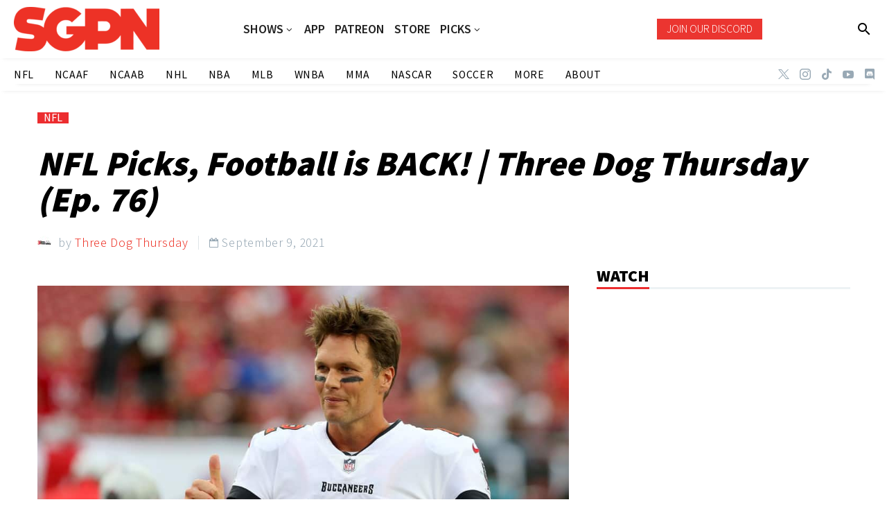

--- FILE ---
content_type: text/css; charset=UTF-8
request_url: https://www.sportsgamblingpodcast.com/wp-content/themes/thegem-child/style.css?ver=5.8.2.1
body_size: 1463
content:
/*
Theme Name: The SGPN Gem Theme
Description: A custom extension of The Gem Theme by Polymathus
Author: Tommy Schaeffer
Theme URI: http://codex-themes.com/thegem/
Author URI: https://www.polymathus.com/
Template: thegem
Version: 1.0
Tags: sgpn, sports-gambling-podcast-network, degen-nation, polymathus
License: GNU General Public License
License URI: license.txt
*/


/*-----------------------------------------------------------------------------------------------
  Polymathus Custom CSS
  Author: Tommy Schaeffer
  Description: The custom CSS written in the "Additional CSS" section.
               from WP dashboard: Appearance --> Customize --> Additional CSS
------------------------------------------------------------------------------------------------*/

/* Customization:  gem slider image doesn't fill div
* date:  20220701
* Notes:  made it fill
*/
.gem-blog-slider .gem-slider-item-image img{
   width: 100%;
}

/* Customization:  added custom social network icon for twich doesn't have color
* date:  20220701
* Notes:  now it does
*/
.socials-colored a .socials-item-icon.social-twitch-1656700891 {
	color: #9150fb;
}

/* Customization:  bug in The Gem code for this menu
* date:  July 01, 2022
* Notes:  more deteailed notes
*/
.thegem-te-menu__default.desktop-view ul.nav-menu > li > a {
  padding: 1px 7px 1px 7px;
}
/* Customization:  styling for Main Menu
* date:  July 12, 2022
* Notes:  to accomodate long podcast names in current font settings
*/
.thegem-te-menu__default.desktop-view ul.nav-menu > li > ul > li {
	width: 400px;;
}
.thegem-te-menu__default.desktop-view ul.nav-menu > li > ul > li a {
	padding: 5px 0px 7px 25px;
}


/* Customization:  font changes onthe secondary menu
* date:  July 29, 2022
* Notes:
*/
.thegem-te-menu-secondary-nav ul.nav-menu > li a {
  font-family:Source Sans Pro;
  font-weight: 400;
  text-transform: uppercase;
  line-height: 1.75;
}



/* Customization:  fine-tuning on secondary menu on mobile
* date:  July 02, 2022
* Notes:  scrunch up all the items in the secondary menu for mobile
*/
@media only screen and (max-width: 600px) {
 .thegem-te-menu-secondary-nav ul.nav-menu > li {
    padding: 0px 2px 0px 3px;
 }
}


/* Customization:  styling for custom subscribe buttons
* date:  July 12, 2022
* Notes:
*/
.podcast-subscription-buttons {
  margin-left: 1.8%;
  margin-right: 0%;
}



/* Customization:  some quick custom elements to use where needed
* date:  July 17, 2022
* Notes:
*/
.polymathus-nowrap {
  white-space: nowrap;
}
.polymathus-podcast-video {
  text-align: center;
}
.polymathus-all-caps {
	text-transform: uppercase;
}





/* Customization:  styling for text
* date:  September 09, 2022
* Notes:
*/
.wp-caption-text {
  font-size: 75%;
  line-height: 1.15em;
}
.vc_gitem-post-data {
  margin-top: 1px;
  margin-bottom: 1px;
}


/* Customization:  responsive header elements and ellipsis on headers that overlflow
* date:  September 09, 2022
* Notes: these scale across all devices way better than what was included with theme
*/
h1 {font-size: min(5.75vw, 36px);}
h2 {font-size: min(5.15vw, 32px);}
h3 {font-size: min(4.25vw, 26px);}
h4 {
  font-size: min(3.50vw, 22px);
   overflow: hidden;
   text-overflow: ellipsis;
   display: -webkit-box;
   -webkit-line-clamp: 2; /* number of lines to show */
           line-clamp: 2;
   -webkit-box-orient: vertical;}
h5 {font-size: min(3.25vw, 18px);}
h6 {font-size: min(3.00vw, 15px);}




/* Customization:  making the "no padding" option ACTUALLY no padding!
* date:  December 14, 2022
* Notes:  The last Gem Theme update brought in a bug where the Page Builder option
*         for "Stretch Row and Content (no padding)" actually had 21px of padding
*/

/**
old code in MAIN CSS
.vc_row:not(.vc_row-no-padding) > .vc_column_container > .vc_column-inner {
    padding-left: 21px;
    padding-right: 21px;
}

changing it to:
*/
.vc_row:not(.vc_row-no-padding) > .vc_column_container > .vc_column-inner {
    padding-left: 0px;
    padding-right: 0px;
}
.vc_column_container {
    padding-left: 20px;
    padding-right: 20px;
}



/* Customization:  tightening up that sidebar
* date:  January 17, 2023
* Notes:  no notes.
*/
.sidebar {
	padding-left: 0px;
}




/* Customization:  stop the image and video embeds from bleeding under the sidebar
* date:  Mayy 19, 2023
* Notes:  this works in cojunction with the cusom function in functions.php
*/
.embed-container {
    position: relative;
    padding-bottom: 5%;
    padding-top: 2%;
    height: 0;
    overflow: hidden;
    max-width: 100%;
    height: auto;

    iframe, object, embed {
        position: absolute;
        top: 0;
        left: 0;
        width: 100%;
        height: 100%;
    }
}

/* Fixt image width
 * 10-7-24
 * rkramer
 */
.size-full {
   width:100% !important;
   max-width:100% !important;
}


/** testing
.portfolio.news-grid[data-style-uid="a459c21"] .portfolio-item{
	padding: 10px;
}
*/


--- FILE ---
content_type: application/javascript; charset=UTF-8
request_url: https://www.sportsgamblingpodcast.com/wp-content/themes/thegem/js/thegem-form-elements.js?ver=5.8.2.1
body_size: 463
content:
(function($) {
	$.fn.checkbox = function() {
		$(this).each(function() {
			var $el = $(this);
			var typeClass = $el.attr('type');
			$el.hide();
			$el.next('.'+typeClass+'-sign').remove();
			var $checkbox = $('<span class="'+typeClass+'-sign" />').insertAfter($el);
			$checkbox.click(function() {
				if($checkbox.closest('label').length) return;
				if($el.attr('type') == 'radio') {
					$el.prop('checked', true).trigger('change').trigger('click');
				} else {
					$el.prop('checked', !($el.is(':checked'))).trigger('change');
				}
			});
			$el.change(function() {
				$('input[name="'+$el.attr('name')+'"]').each(function() {
					if($(this).is(':checked')) {
						$(this).next('.'+$(this).attr('type')+'-sign').addClass('checked');
					} else {
						$(this).next('.'+$(this).attr('type')+'-sign').removeClass('checked');
					}
				});
			});
			if($el.is(':checked')) {
				$checkbox.addClass('checked');
			} else {
				$checkbox.removeClass('checked');
			}
		});
	}
	$.fn.combobox = function() {
		$(this).each(function() {
			var $el = $(this);
			$el.insertBefore($el.parent('.combobox-wrapper'));
			$el.next('.combobox-wrapper').remove();
			$el.css({
				'opacity': 0,
				'position': 'absolute',
				'left': 0,
				'right': 0,
				'top': 0,
				'bottom': 0
			});
			var $comboWrap = $('<span class="combobox-wrapper" />').insertAfter($el);
			var $text = $('<span class="combobox-text" />').appendTo($comboWrap);
			var $button = $('<span class="combobox-button" />').appendTo($comboWrap);
			$el.appendTo($comboWrap);
			$el.change(function() {
				$text.text($('option:selected', $el).text());
			});
			$text.text($('option:selected', $el).text());
			$el.comboWrap = $comboWrap;
		});
	}

	$(':input').each(function() {
		const $input = $(this);
		if (!$input.attr('aria-label')) {
			var nameValue = $input.attr('name');
			if($input.is('button') && $.trim($input.text()) === '' && !nameValue) {
				nameValue = $input.attr('type');
				$input.attr('aria-label', nameValue);
			}
			if (nameValue) {
				if($input.closest('label').length && $.trim($input.closest('label').text()) === '' && !$input.closest('label').attr('aria-label')) {
					$input.closest('label').attr('aria-label', nameValue);
					$input.attr('aria-label', nameValue);
				} else {
					$input.attr('aria-label', nameValue);
				}
			}
		}
	});

	$('label').each(function() {
		const $label = $(this);

		if ($.trim($label.text()) === '') {
			if ($label.attr('aria-label')) return;
			let $linkedInput = null;

			const forAttr = $label.attr('for');
			if (forAttr) {
				$linkedInput = $('#' + forAttr);
			} else {
				$linkedInput = $label.find(':input').first();
			}

			if ($linkedInput && $linkedInput.length > 0) {
				const inputName = $linkedInput.attr('name');
				if (inputName) {
					$label.attr('aria-label', inputName);
				}
			}
		}
	});

})(jQuery);


--- FILE ---
content_type: text/javascript
request_url: https://qd.admetricspro.com/js/sportsgamblingpodcast/layout-loader.js
body_size: 7112
content:
/* Start AdMetricsPro Header Bidder Code for sportsgamblingpodcast.com */

/*  Prebid Variable Area   */

var kPrebidTimeout = 1200;                  // milliseconds
var kRefreshPollTime = 500;                // milliseconds

var gRefreshCount = 100;
var gOXRefreshCount = 20;
var gRefreshDebug = false;
var gPrebidDebug = false;
var gTrackVisibility = true;                // Turns visibility refresh when true
var gLazyLoad = false;                       // LazyLoad enabled when true
var gTrackPageVisibility = true;           // Active Tab enabled when true

var k30SecondRefreshInterval = 30000;       // milliseconds
var k60SecondRefreshInterval = 60000;       // milliseconds
var k90SecondRefreshInterval = 90000;       // milliseconds
var k120SecondRefreshInterval = 120000;     // milliseconds
var k180SecondRefreshInterval = 180000;     // milliseconds
var kDoNotRefresh = 999999999;

var kDefaultRefreshInterval = k30SecondRefreshInterval;

// Prebid Supply Chain nodes passed to pbjs
// sid: must match the value for this site
// contained in the AdmetricsPro sellers.json

var gSChainNodes = [ { "asi":"admetricspro.com", "sid":"723", "hp":1 }, ];

// Set the locale below to test CMP geographies, otherwise set to undefined
// to use visitor's locale set by OS and browser.

var gGDPR_forceLocale = undefined;  // set this 'fr-fr' and it will force the CMP to fire
                                    //  leave at undefined to work normal

                                    // if the next two variables are set to false the CMP will operate normal
var gGDPR_silentNoConsent = false;  // if set to true a consent window will NOT show and consent will be set to No Consent
var gGDPR_forceNoConsent = false;    // if set to true a consent will show and consent window but will inform the user
                                    // that no cookies are collected by this site
var gGDPR_NonTCFVendors = [];
var gGDPR_publisherCountryCode = "US";      // See https://en.wikipedia.org/wiki/ISO_3166-1_alpha-2 if you need something else
var gGDPR_logoURL = "https://qd.admetricspro.com/js/sportsgamblingpodcast/sportsgamblingpodcast.PNG";
var gGDPR_privacyPolicyURL = "https://www.sportsgamblingpodcast.com/privacy-policy/";

// Set for CMP Compliance
window['gtag_enable_tcf_support'] = true;

// Set the publisher ID below to enable Amazon, otherwise set to undefined.

var kAmazonPublisherID =  undefined;

//
//      'cb8cfc89-e83e-44aa-a3a2-ff78eda781ef';
// or    undefined;
// Ad slot definitions and configurations. Each of the ad units also
// needs to appear in the gAllSlotData array variable at the end of
// this section (if you create a new ad, make sure it is in gAllSlotData
// and if you remove an ad, make sure you remove it from gAllSlotData).
//

   
var ad320x50ATF = {
        slot_adUnitPath:'/22404337467,23132746768/sportsgamblingpodcast-Leaderboard-Top',
        mediaTypes: {
                banner: {
                        sizes: [
                                [320, 50], [300, 50], [320, 100], [300, 100],
                        ]
                }
        },
        code: 'div-gpt-ad-1714502270126-0',
        bids: [

                {bidder: 'adyoulike', params: {placement: 'da3e87add64813afe8410d7c0a514ee7'}},
                {bidder: 'appnexus', params: {placementId: '24813718'}},
//                {bidder: 'conversant', params: {site_id: 'XXXXXXXXXX', secure: 1}},
                {bidder: "nobid", params: {siteId: 66506 }},
                {bidder: 'unruly', params: { siteId: '271833' } },
                {bidder: 'rise', params: { org: '5f50fcb1316b330001e7d227' }},
                {bidder: 'triplelift', params: { inventoryCode: 'sportsgamblingpodcast_ROS_PB' }},
                {bidder: 'adagio', params: { organizationId: '1094', site: 'sportsgamblingpodcast', placement: 'sportsgamblingpodcast-Leaderboard-Top', useAdUnitCodeAsAdUnitElementId: true, environment: 'mobile' }},
                //   {bidder: 'sharethrough', params: {iframe: true, iframeSize: [320, 50], pkey: 'oxPXwwuMDKGGR7CQCO5GHpEB'}},
                {bidder: 'medianet', params: { cid: '8CUK6838W', crid: '841439358', }},
                {bidder: 'ix', params: {siteId: '1100670', size: [320, 50] }},
//                {bidder: 'nativo', params: { placementId: 'XXXXXXXXXX' }},
//                {bidder: 'openx', params: { delDomain: 'teachingaids-d.openx.net', unit: 'XXXXXXXXXX' }},
                {bidder: 'pubmatic', params: {publisherId: '156858', adSlot: 'sportsgamblingpodcast-320x50-Leaderboard-Top@320x50'}},
                {bidder: 'rubicon', params: {accountId: '19254', siteId: '543488', zoneId: '3370522', sizes: '43', position: 'atf'}},
                { bidder: 'medianet', params: { cid: '8CUK6838W', crid: '841439358', }},
                { bidder: 'criteo', params: { networkId: '12051'}},
                {bidder: 'insticator', params: { publisherId: '23914a4e-7621-4061-9cba-84b23ec846a3', adUnitId: '01HT2YRQ3GKXBZVM4GBEXCFW8K' }},                {bidder: "amx", params: { tagId: "YWRtZXRyaWNzcHJvLmNvbQ" }},
// 300x50
                {bidder: 'rubicon', params: {accountId: '19254', siteId: '543488', zoneId: '3370522', sizes: '44', position: 'atf'}},
                //   {bidder: 'sharethrough', params: {iframe: true, iframeSize: [300, 50], pkey: 'oxPXwwuMDKGGR7CQCO5GHpEB'}},  
                {bidder: 'pubmatic', params: {publisherId: '156858', adSlot: 'sportsgamblingpodcast-300x50-Leaderboard-Top@300x50'}}, 
                {bidder: 'ix', params: {siteId: '1100670', size: [300, 50] }},
                { bidder: 'medianet', params: { cid: '8CUK6838W', crid: '933849779', }},
// 320x100
                {bidder: 'rubicon', params: {accountId: '19254', siteId: '543488', zoneId: '3370522', sizes: '117', position: 'atf'}},
                //   {bidder: 'sharethrough', params: {iframe: true, iframeSize: [320, 100], pkey: 'oxPXwwuMDKGGR7CQCO5GHpEB'}},   
                {bidder: 'pubmatic', params: {publisherId: '156858', adSlot: 'sportsgamblingpodcast-320x100-Leaderboard-Top@320x100'}},
                {bidder: 'ix', params: {siteId: '1100670', size: [320, 100] }},
                { bidder: 'medianet', params: { cid: '8CUK6838W', crid: '116796788', }},
// 300x100
                {bidder: 'rubicon', params: {accountId: '19254', siteId: '543488', zoneId: '3370522', sizes: '19', position: 'atf'}},
                //   {bidder: 'sharethrough', params: {iframe: true, iframeSize: [300, 100], pkey: 'oxPXwwuMDKGGR7CQCO5GHpEB'}},   
                {bidder: 'pubmatic', params: {publisherId: '156858', adSlot: 'sportsgamblingpodcast-300x100-Leaderboard-Top@300x100'}},
                {bidder: 'ix', params: {siteId: '1100670', size: [300, 100] }},
                { bidder: 'medianet', params: { cid: '8CUK6838W', crid: '755279635', }},
                    ],
        slot_options: { refreshInterval: kDefaultRefreshInterval, reportButton:false, ampLinkButton: false, minBrowserWidth:0 }
};


var ad320x50Sticky = {
        slot_adUnitPath:'/22404337467,23132746768/sportsgamblingpodcast-Sticky',
        mediaTypes: {
                banner: {
                        sizes: [
                                [320, 50], [300, 50], [320, 100], [300, 100],
                        ]
                }
        },
        code: 'div-gpt-ad-1714502167966-0',
        bids: [

                {bidder: 'adyoulike', params: {placement: 'da3e87add64813afe8410d7c0a514ee7'}},
                {bidder: 'appnexus', params: {placementId: '24813718'}},
//                {bidder: 'conversant', params: {site_id: 'XXXXXXXXXX', secure: 1}},
                {bidder: "nobid", params: {siteId: 66506 }},
                {bidder: 'unruly', params: { siteId: '271833' } },
                {bidder: 'rise', params: { org: '5f50fcb1316b330001e7d227' }},
                {bidder: 'triplelift', params: { inventoryCode: 'sportsgamblingpodcast_ROS_PB' }},
                {bidder: 'adagio', params: { organizationId: '1094', site: 'sportsgamblingpodcast', placement: 'sportsgamblingpodcast-Sticky', useAdUnitCodeAsAdUnitElementId: true, environment: 'mobile' }},
                //   {bidder: 'sharethrough', params: {iframe: true, iframeSize: [320, 50], pkey: 'oxPXwwuMDKGGR7CQCO5GHpEB'}},
                {bidder: 'medianet', params: { cid: '8CUK6838W', crid: '841439358', }},
                {bidder: 'gumgum', params: {zone: 'sk0vwhhm' }},
                {bidder: 'seedtag', params: {adUnitId: '32639833', publisherId: '0726-0730-01', placement: 'inScreen'}},
                {bidder: 'ix', params: {siteId: '1100670', size: [320, 50] }},
//                {bidder: 'nativo', params: { placementId: 'XXXXXXXXXX' }},
//                {bidder: 'openx', params: { delDomain: 'teachingaids-d.openx.net', unit: 'XXXXXXXXXX' }},
                {bidder: 'pubmatic', params: {publisherId: '156858', adSlot: 'sportsgamblingpodcast-320x50-Sticky@320x50'}},
                {bidder: 'rubicon', params: {accountId: '19254', siteId: '543488', zoneId: '3370522', sizes: '43', position: 'atf'}},
                { bidder: 'medianet', params: { cid: '8CUK6838W', crid: '841439358', }},
                { bidder: 'criteo', params: { networkId: '12051'}},
                {bidder: 'insticator', params: { publisherId: '23914a4e-7621-4061-9cba-84b23ec846a3', adUnitId: '01HT2YRQ3GKXBZVM4GBEXCFW8K' }},                {bidder: "amx", params: { tagId: "YWRtZXRyaWNzcHJvLmNvbQ" }},
// 300x50
                {bidder: 'rubicon', params: {accountId: '19254', siteId: '543488', zoneId: '3370522', sizes: '44', position: 'atf'}},
                //   {bidder: 'sharethrough', params: {iframe: true, iframeSize: [300, 50], pkey: 'oxPXwwuMDKGGR7CQCO5GHpEB'}}, 
                {bidder: 'pubmatic', params: {publisherId: '156858', adSlot: 'sportsgamblingpodcast-300x50-Leaderboard-Top@300x50'}},   
                {bidder: 'ix', params: {siteId: '1100670', size: [300, 50] }},
                { bidder: 'medianet', params: { cid: '8CUK6838W', crid: '933849779', }},
// 320x100
                {bidder: 'rubicon', params: {accountId: '19254', siteId: '543488', zoneId: '3370522', sizes: '117', position: 'atf'}},
                //   {bidder: 'sharethrough', params: {iframe: true, iframeSize: [320, 100], pkey: 'oxPXwwuMDKGGR7CQCO5GHpEB'}},   
                {bidder: 'pubmatic', params: {publisherId: '156858', adSlot: 'sportsgamblingpodcast-320x100-Leaderboard-Top@320x100'}},
                {bidder: 'ix', params: {siteId: '1100670', size: [320, 100] }},
                { bidder: 'medianet', params: { cid: '8CUK6838W', crid: '116796788', }},
// 300x100                
                {bidder: 'rubicon', params: {accountId: '19254', siteId: '543488', zoneId: '3370522', sizes: '19', position: 'atf'}},
                //   {bidder: 'sharethrough', params: {iframe: true, iframeSize: [300, 100], pkey: 'oxPXwwuMDKGGR7CQCO5GHpEB'}},   
                {bidder: 'pubmatic', params: {publisherId: '156858', adSlot: 'sportsgamblingpodcast-300x100-Leaderboard-Top@300x100'}},
                {bidder: 'ix', params: {siteId: '1100670', size: [300, 100] }},
                { bidder: 'medianet', params: { cid: '8CUK6838W', crid: '755279635', }},
                    ],
    slot_options: { refreshInterval: kDefaultRefreshInterval, minBrowserWidth: 0, floatingNoClose:false, floatingFullWidth: true, floating: true, floatingXOffset: 0, floatingYOffset: 0, }
};
    

var gBrowserWidth = window.innerWidth && document.documentElement.clientWidth ? Math.min(window.innerWidth, document.documentElement.clientWidth) : window.innerWidth || document.documentElement.clientWidth || document.getElementsByTagName('body')[0].clientWidth;

console.log("gBrowserWidth =" + gBrowserWidth);

var desktopAdUnits = [ ];
var mobileAdUnits =  [ ad320x50Sticky, ad320x50ATF, ];

var gAllSlotData = (gBrowserWidth >= 768) ? desktopAdUnits : mobileAdUnits;

var gAllSlotCount =  gAllSlotData.length;


var amp_CommandQueue = undefined;


if ( gBrowserWidth < 768)
 amp_CommandQueue =  [ 
    [ "WaitForPrebidAndGPT", { } ],
    [ "ProcessLayout", { } ],
    
    [ "BuildPrebidConfig", { } ],
    [ "PrebidSetConfig", { } ],    
    
    [ "ScheduleAllSlots", { sleepTime: 100 } ],             
    [ "WaitForCMPs", { } ],
    [ "RequestBids", { timeOut: (typeof kPrebidTimeout != 'undefined') ? kPrebidTimeout : 1000 } ],  
    [ "CreateFloatingAds", { } ],          
    [ "DisplayAds", { } ],                  
    
    [ "ConfigureVisibility", { } ],         
    [ "WaitForInitialVisibility", { } ],   
    
    [ "SetLabel", { name:"REFRESH"} ],
    [ "ScheduleSlots", { sleepTime:  (typeof kRefreshPollTime != 'undefined') ? kRefreshPollTime : 500, trackPageVisibility:  (typeof gTrackPageVisibility != 'undefined') ? gTrackPageVisibility : false } ],
    [ "RequestBids", { timeOut:  (typeof kPrebidTimeout != 'undefined') ? kPrebidTimeout : 1000 } ],
    [ "DisplayAds", { } ],
    [ "GotoLabel", { name:"REFRESH", count: (typeof gRefreshCount != 'undefined') ? gRefreshCount : 100 } ],
];

/* End AdMetricsPro Header Bidder Code for sportsgamblingpodcast.com */

/* Start Loader Script */

var cnxOnLoad = () => {
        cnx.cmd.push( 
          () => {
            cnx({playerId: "3ba0c99e-5668-4b8a-9cc9-759b026ce479"}).render("492115f3e37e428d9d9a0f221a3c52ae");
            });
        };
    
    var gAMPLoaderScriptInjectLocation = "head";
    var gAMPLoaderSuppressCWVTest = false; 
    var gAMPLoaderBlackList=[ ];
     
    var gAMPLoaderScripts = [
      ['//cadmus.script.ac/droiw9gfb309t/script.js', '', "All"],
      ['//securepubads.g.doubleclick.net/tag/js/gpt.js', 'defer', 'All'],
      ['https://qd.admetricspro.com/js/cmp2/tcfcmp-stub-230305-8.js', 'defer', "NotGDPR"],
      ['https://qd.admetricspro.com/js/sportsgamblingpodcast/cmp.js', 'defer', "GDPR"],
      ['https://qd.admetricspro.com/js/uspcmp/usp-stub.js', 'defer', "NotCCPA"],
      ['https://qd.admetricspro.com/js/sportsgamblingpodcast/uspcmp.js', 'defer', "CCPA"],
      ['https://qd.admetricspro.com/js/sportsgamblingpodcast/prebid.js', 'defer', 'All'],
      ['https://qd.admetricspro.com/js/sportsgamblingpodcast/engine2.js', 'defer', 'All'],
      ['https://cd.connatix.com/connatix.player.js', 'defer', 'All', '', cnxOnLoad ],
    ];
    
    
    // AdMetricsPro Loader

//  1.4     2022-12-05    Merged B&C blacklist functionality and onload handler 
//                        Push version number to gAmpVersions  
//  1.4.1   2022-12-13    Added support for ampSuppressAds meta tag.
//  1.4.2   2022-12-14    Changed selector when looking for ampSuppressAds meta tag for 'name' not 'property'
//  1.4.3   2024-06-25    Added support for data-nscript on injected script tags
//  1.4.4   2024-07-22    Added secure attribute to the geoip cookie
//  1.4.5   2024-10-11    Explicit async=false when defer is set on script tag

(function () {

    const gAmpLoaderVersion = "1.4.5";
    const gLogTitle = "AMP Loader";
    let gDebugLevel = 0;
    let gCWVTest = false;

    // Console 

    function doAmpLog(ampHead, msg, msgStyle) {

        let ampHeadStyle = "background-color:#0f641f;border:solid 1px #31ae48;padding:2px 8px;border-radius:2px;font-weight:900;color:#ded;margin-right:8px;"

        if (msg)
            console.log("%c" + ampHead + "%c" + msg, ampHeadStyle, msgStyle);
        else
            console.log("%c" + ampHead, ampHeadStyle);
    }

    function ampLogInfo(msg) {
        doAmpLog(gLogTitle, msg, "font-weight:500;")
    }

    function ampLogDebug(level, msg) {
        if (gDebugLevel >= level)
            doAmpLog(gLogTitle, msg, "font-weight:500;color:#888;");
    }

    function ampLogError(msg) {
        let msgStyle = "width:100%;background-color:#7b2222;padding:2px 4px;border-radius:2px;font-weight:500;color:#EEF;margin-right:4px;"
        doAmpLog(gLogTitle, "Error: " + msg, msgStyle)
    }

    function ampLogWarning(msg) {
        let msgStyle = "width:100%;background-color:#7a7222;padding:2px 4px;border-radius:2px;font-weight:500;color:#EEF;margin-right:4px;"
        doAmpLog(gLogTitle, "Warning: " + msg, msgStyle)
    }

    function logAdSlots() {
        var adTable = [];
        var slotCount = gAllSlotData.length;
        for (var i = 0; i < slotCount; i++) {

            adData = {
                code: gAllSlotData[i].code,
                adUnitPath: gAllSlotData[i].slot_adUnitPath,
                refreshInterval: gAllSlotData[i].slot_options.refreshInterval,
                disableBids: gAllSlotData[i].slot_options.disableBids,
                disableInitialAdLoad: gAllSlotData[i].slot_options.disableInitialAdLoad,
                outOfPageSlot: gAllSlotData[i].slot_options.outOfPageSlot,
            };

            adTable.push(adData)
        }

        console.table(adTable);
    }

    // GeoIP

    //  https://en.wikipedia.org/wiki/List_of_ISO_3166_country_codes

    const GDPRCountries = [
        ["at", "Austria"],
        ["be", "Belgium"],
        ["bg", "Bulgaria"],
        ["hr", "Croatia"],
        ["cy", "Cyprus"],
        ["cz", "Czech Republic"],
        ["dk", "Denmark"],
        ["ee", "Estonia"],
        ["fi", "Finland"],
        ["fr", "France"],
        ["de", "Germany"],
        ["gb", "Great Britain"],
        ["gr", "Greece"],
        ["hu", "Hungary"],
        ["is", "Iceland"],
        ["ie", "Ireland"],
        ["it", "Italy"],
        ["lv", "Latvia"],
        ["li", "Liechtenstein"],
        ["lt", "Lithuania"],
        ["lu", "Luxembourg"],
        ["mt", "Malta"],
        ["nl", "Netherlands"],
        ["no", "Norway"],
        ["pl", "Poland"],
        ["pt", "Portugal"],
        ["ro", "Romania"],
        ["sk", "Slovakia"],
        ["si", "Slovenia"],
        ["es", "Spain"],
        ["se", "Sweden"],
        ["ch", "Switzerland"]
    ];

    const kAmpPioegCookieName = "amp_pieog";

    function getCookie(name) {
        name = name + '=';
        const decodedCookie = decodeURIComponent(document.cookie);
        const cookies = decodedCookie.split(';');
        for (let i = 0; i < cookies.length; i++) {
            const cookie = cookies[i].trim();
            if (cookie.indexOf(name) == 0) {
                return cookie.substring(name.length, cookie.length);
            }
        }
    }

    function setCookie(name, value, expireDays) {
        var now = new Date();
        now.setTime(now.getTime() + (expireDays * 24 * 60 * 60 * 1000));
        document.cookie = name + "=" + value + ";secure;expires=" + now.toUTCString() + ";"
    }

    function encodingToLocationDataObject(encodedResponse) {
        let respString = atob(encodedResponse.split("").reverse().join(""));
        return (JSON.parse(respString));
    }

    function requestGeoIP(callback) {

        // this function sends the user's IP address to a CloudFlare
        // web worker that returns geo lookup information from
        // CloudFlare's server headers.

        // callback function receives an object with the location data
        // or an object with status == 'failure'

        let xmlhttp = new XMLHttpRequest();

        xmlhttp.onreadystatechange = function () {

            if (xmlhttp.readyState == XMLHttpRequest.DONE) {   // XMLHttpRequest.DONE == 4
                if (xmlhttp.status == 200) {
                    let encodedResponse = xmlhttp.responseText;
                    setCookie(kAmpPioegCookieName, encodedResponse, 7);
                    let locationData = encodingToLocationDataObject(encodedResponse);
                    locationData.status = "success";
                    callback(locationData)
                }
                else {
                    ampLogInfo('Geo IP lookup error ' + xmlhttp.status);
                    callback({ status: "failure", httpStatus: xmlhttp.status });
                }
            }
        };

        ampLogInfo("Getting geolocation");
        xmlhttp.open("GET", 'https://pioeg.admetricspro.workers.dev', true);
        xmlhttp.send();
    }

    function getLocationDataFromCookieOrService(locationDataCallback) {
        // check the cookie first...

        let encodedResponse = getCookie(kAmpPioegCookieName);
        if (encodedResponse) {
            ampLogInfo("Location data found in cookie data");
            let locationData = encodingToLocationDataObject(encodedResponse);
            locationData.status = "success";
            locationDataCallback(locationData)
            return;
        }

        // no cookie? hit the service...

        ampLogInfo("Getting geolocation");
        requestGeoIP(locationDataCallback);
    }

    function getAndProcessGeography(callback) {

        // Calls the callback function with a value of true or false indicating
        // wether the current visitor is in a GDPR-applicable geography.

        // Under the hoods checks for location data in a first party cookie, and if
        // found extracts the country code and checks it against the list at the top
        // of this file.

        // If no cookie is found, the location data is retrieved from the CloudFlare
        // web worker, saved in the cookie, and then the country code is checked
        // against the list at the top of the file.

        if (typeof callback !== "function") {
            ampLogError("isUserInGDPRCountry() : callback parameter must be defined");
            return;
        }

        let locationDataCallback = function (locationData) {
            if (locationData.status != "success") {
                ampLogInfo("geo IP query failed; assumes no geography");
                callback({ gdpr: false, ccpa: false });
            }
            else {
                const cc = locationData.country.toLowerCase();
                const gdprApplies = (GDPRCountries.find((e) => e[0] === cc) !== undefined);
                const ccpaApplies = (cc == "us" && locationData.regionCode && locationData.regionCode == "CA");

                callback({ gdpr: gdprApplies, ccpa: ccpaApplies });
            }
        }

        getLocationDataFromCookieOrService(locationDataCallback);
    }

    // Check for previous load

    if (window.gAMPLoaderDidLoad !== undefined) {
        ampLogError("Loader already executed... Possible layout file in gAMPLoaderScripts?");
        return;
    }

    window.gAMPLoaderDidLoad = true;

    // URL Parameters 

    function getParameterByName(paramName) {
        let url = window.location.href;
        let regex = new RegExp('[?&]' + paramName + '(=([^&#]*)|&|#|$)');
        let results = regex.exec(url);
        if (!results) return null;
        if (!results[2]) return '';
        return decodeURIComponent(results[2].replace(/\+/g, ' '));
    }

    gDebugLevel = parseInt(getParameterByName("ampDebugLevel"))
    gCWVTest = parseInt(getParameterByName("ampDisableLoad")) ? true : false;

    // Pagespeed + Core Web Vitals Test Detection

    if (!gAMPLoaderSuppressCWVTest) {
        var uA = navigator.userAgent;
        if (uA.match(/x11.*ox\/54|id\s4.*us.*ome\/62|oobo|ight|tmet|eadl|ngdo|PTST/i))
            gCWVTest = true;
        if (uA.match(/x11.*me\/86\.0/i)) {
            var sW = screen.width;
            if ("number" == typeof sW && 1367 == sW)
                gCWVTest = true;
        }
    }

    // Script Injection 

    function injectScriptEntry(entry) {
        let scriptElem = document.createElement('script');
        if ("function" !== entry[0]) {

            ampLogDebug(10, "  Injecting script in " + gAMPLoaderScriptInjectLocation + ": " + entry[0]);

            scriptElem.src = entry[0];                // set url

            if (entry.length > 1 && entry[1] !== "") {
                if (entry[1] != "defer" && entry[1] != "async")
                    ampLogError(10, "Invalid script attribute '" + entry[1] + "' ignored for " + entry[0]);
                else {
                    scriptElem[entry[1]] = true;           // set async or defer if specified

                    if (entry[1] == "defer") {             // Must explicitly set async to false if defer is set
                        scriptElem["async"] = false;       // https://javascript.info/script-async-defer#dynamic-scripts
                    }
                }
            }

            if (entry.length > 3 && entry[3] !== "")    // set id if specified
                scriptElem.id = entry[3];

            if (entry.length > 4 && entry[4])            // set onload handler if specified
                scriptElem.onload = entry[4];

            if (entry.length > 5 && entry[5])         // set nscript data attribute if specified
                scriptElem.dataset.nscript = entry[5];

        } else {
            scriptElem.innerText = entry[1];     // set inline script text for 'function'
            ampLogDebug(10, "  Injecting inline JavaScript function in " + gAMPLoaderScriptInjectLocation);
        }

        if (gAMPLoaderScriptInjectLocation == "head")
            document.getElementsByTagName('head')[0].appendChild(scriptElem);
        else
            document.body.appendChild(scriptElem);
    }

    function injectScripts(geographyData) {
        if (gAMPLoaderScriptInjectLocation == undefined || !gAMPLoaderScriptInjectLocation)
            ampLogError("gAMPLoaderScriptInjectLocation not defined -- no scripts will be loaded");
        else if (gAMPLoaderScriptInjectLocation != "head" && gAMPLoaderScriptInjectLocation != "body")
            ampLogError("Invalid gAMPLoaderScriptInjectLocation '" + gAMPLoaderScriptInjectLocation + "' -- no scripts will be loaded");
        else {
            var scriptCount = gAMPLoaderScripts.length
            ampLogInfo("Considering " + scriptCount + " scripts for " + gAMPLoaderScriptInjectLocation + ".");
            for (var i = 0; i < scriptCount; i++) {
                let doInject = true;

                if (gAMPLoaderScripts[i].length > 2) {
                    let test = gAMPLoaderScripts[i][2]
                    doInject = (test == "All");

                    doInject |= (test == "GDPR" && geographyData.gdpr);
                    doInject |= (test == "NotGDPR" && !geographyData.gdpr);
                    doInject |= (test == "CCPA" && geographyData.ccpa);
                    doInject |= (test == "NotCCPA" && !geographyData.ccpa);
                }

                if (doInject)
                    injectScriptEntry(gAMPLoaderScripts[i]);
            }
        }
    }


    //
    // Core
    //

    doAmpLog(gLogTitle + " v" + gAmpLoaderVersion + " - \u00A9 AdMetricsPro");


    if (typeof window.gAmpVersions == "undefined")
        window.gAmpVersions = {};

    window.gAmpVersions = gAmpVersions || {};
    window.gAmpVersions["LOADER"] = gAmpLoaderVersion;

    if (gDebugLevel)
        ampLogInfo("Debug Level is " + gDebugLevel);

    ampLogDebug(20, 'navigator.userAgent=' + navigator.userAgent);
    ampLogDebug(20, 'gCWVTest=' + gCWVTest);

    let blacklisted = false;

    if (typeof gAMPLoaderBlackList != 'undefined') {
        for (const testPath of gAMPLoaderBlackList) {
            if (window.location.pathname == testPath) {
                blacklisted = true;
                ampLogInfo("Path " + window.location.pathname + " found in blacklist, no ads will be served.");
            }
        }
    }

    let suppressInHead = false;
    let suppressAdsMetaTag = document.head.querySelector("[name='ampSuppressAds'][content]");

    if (suppressAdsMetaTag && suppressAdsMetaTag.content && suppressAdsMetaTag.content.toUpperCase() == "TRUE") {
        suppressInHead = true;
        ampLogInfo("ampSuppressAds meta tag is true, no ads will be served.");
    }

    if ((!blacklisted) && (!suppressInHead)) {
        ampLogInfo("Configured " + gAllSlotCount + " ad units for browser width of " + gBrowserWidth + "px");

        if (!gAllSlotCount)
            ampLogWarning("No ad slots configured");
        else if (gDebugLevel > 9) {
            logAdSlots();
        }

        if (kAmazonPublisherID)
            ampLogInfo("Amazon publisher ID " + kAmazonPublisherID);
        else
            ampLogDebug(1, "kAmazonPublisherID is not defined")

        if (!gCWVTest) {
            getAndProcessGeography(injectScripts)
        }
    }

    doAmpLog(gLogTitle + " [ Startup Ends ]")

})();
    
/* End Loader Script */